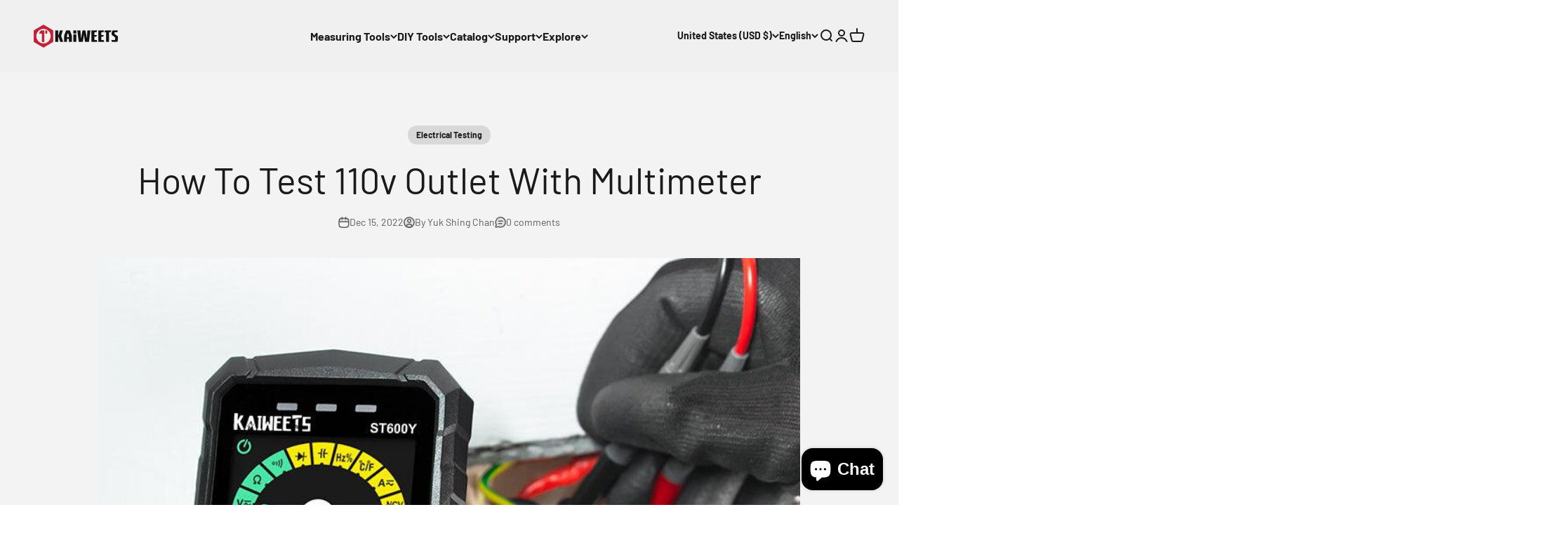

--- FILE ---
content_type: text/css
request_url: https://kaiweets.com/cdn/shop/t/93/assets/article-toc.css?v=89858864804840089931761818722
body_size: 80
content:
:root{--toc-width: 300px;--sticky-top: 120px;--brand-accent: rgb(211, 72, 48)}.toc-layout{display:grid;grid-template-columns:minmax(220px,var(--toc-width)) 1fr;gap:51px;align-items:start}.prntf-toc{position:sticky;top:var(--sticky-top);align-self:start;height:auto;max-height:calc(100vh - var(--sticky-top) - 16px);overflow:auto;border:1px solid #e5e7eb;border-radius:10px;background:#fff;padding:14px 14px 10px;box-shadow:0 2px 10px #0000001a}.container,.toc-layout{overflow:visible}.prntf-toc__inner{position:static}.prntf-toc__title{display:flex;align-items:center;justify-content:space-between;margin:0 0 8px;font-weight:700;cursor:pointer;position:relative}.prntf-toc__title:after{content:"\25bc";font-size:14px;margin-left:10px;transition:transform .3s ease}.prntf-toc.is-open .prntf-toc__title:after{transform:rotate(180deg)}.prntf-toc__list{list-style:none;margin:0;padding:0}.prntf-toc__list li{margin:6px 0}.prntf-toc__list a{color:#374151;display:inline-flex;font-size:14px;line-height:1.45;padding-left:20px;position:relative;text-decoration:none}.prntf-toc__list a:hover,.prntf-toc__list a.js-toc-link-active{font-weight:700}.prntf-toc__list a:hover:before,.prntf-toc__list a.js-toc-link-active:before{content:"";position:absolute;left:-4px;width:4px;height:100%;background:var(--brand-accent);display:block}.toc-target{scroll-margin-top:var(--sticky-top)}.article-content{max-width:100%}.article-content .prose{padding:0 20px}@media (min-width: 1025px){.prntf-toc.is-collapsed .prntf-toc__inner{display:block}}@media (max-width: 1024px){.toc-layout{grid-template-columns:1fr;gap:16px;row-gap:16px}.prntf-toc{position:static;max-height:none;overflow:visible;padding:10px 12px;margin:0}.prntf-toc__title{margin:0 0 6px}.prntf-toc__list li{margin:4px 0}.prntf-toc:not(.is-open) .prntf-toc__list{display:none}.toc-layout>.article-content{margin-top:0!important;padding-top:0!important}.article-content .prose>*:first-child{margin-top:0!important}}
/*# sourceMappingURL=/cdn/shop/t/93/assets/article-toc.css.map?v=89858864804840089931761818722 */
